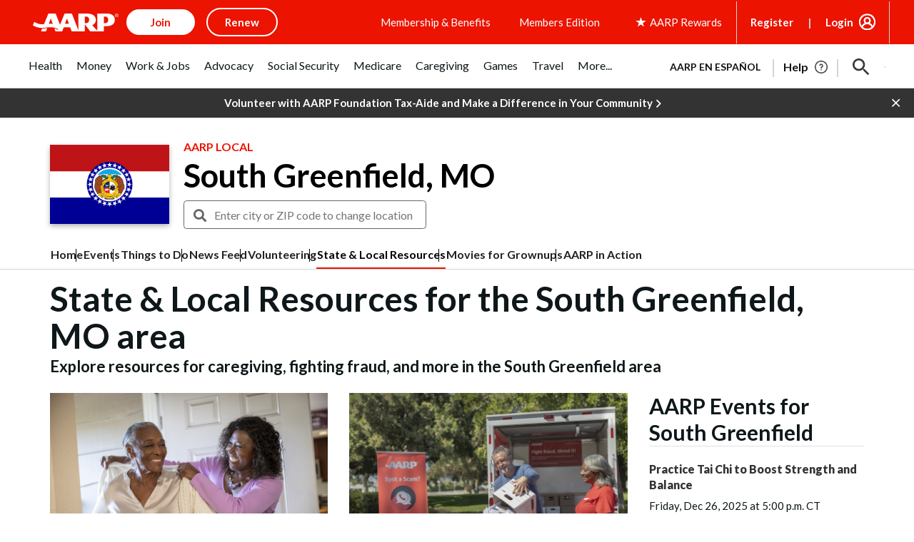

--- FILE ---
content_type: text/html; charset=utf-8
request_url: https://www.google.com/recaptcha/api2/aframe
body_size: 266
content:
<!DOCTYPE HTML><html><head><meta http-equiv="content-type" content="text/html; charset=UTF-8"></head><body><script nonce="c6Kf8_41BoK8wICaKARYeQ">/** Anti-fraud and anti-abuse applications only. See google.com/recaptcha */ try{var clients={'sodar':'https://pagead2.googlesyndication.com/pagead/sodar?'};window.addEventListener("message",function(a){try{if(a.source===window.parent){var b=JSON.parse(a.data);var c=clients[b['id']];if(c){var d=document.createElement('img');d.src=c+b['params']+'&rc='+(localStorage.getItem("rc::a")?sessionStorage.getItem("rc::b"):"");window.document.body.appendChild(d);sessionStorage.setItem("rc::e",parseInt(sessionStorage.getItem("rc::e")||0)+1);localStorage.setItem("rc::h",'1766792801131');}}}catch(b){}});window.parent.postMessage("_grecaptcha_ready", "*");}catch(b){}</script></body></html>

--- FILE ---
content_type: application/javascript
request_url: https://tagan.adlightning.com/aarp/op.js
body_size: 6324
content:
function dHTQ2W(){var j9=['C3rHy2S','z2v0vhjHBNnSyxrPB25Z','Aw5KzxHpzG','DxnLCKfNzw50','ugLUz2rVBs5JB21FyM90','Dgv4Dc9QyxzHC2nYAxb0','yMvMB3jLsw5Zzxj0','Aw5Zzxj0qMvMB3jL','mtuWnJaWm0nOr0v1uW','otG0mZK2meX6y2nZDW','yMWTnZmYndGYms1MyMy5mgzLnG','mtuXnvnSCu1tyG','y3jLyxrLtw9KywW','mJiYmZG0rfjSBNLt','DhjPzgvUDa','ywz0zxjjBNnLCNq','z2v0uhjVDg90ExbLt2y','ywfYCa','u0nssvbu','kcGOlISPkYKRksSK','zNjLzxPL','y3jLyxrLrwXLBwvUDa','C29Tzq','y2HPBgrYzw4','mMXmEur1tq','yI0WmgmYyZa5lwuZoty1yZmW','yxbWzw5Kq2HPBgq','kcKGEYbBBMf0AxzLignVzgvDih0','zMv0y2G','q2HYB21LluXPz2H0Ag91C2u','A2v5CW','AxrLBxm','we1mshr0CfjLCxvLC3q','lMPZ','CMvWB3j0tg9N','rMfJzwjVDa','AgfUzgXLCNm','CMvWBgfJzq','z2v0t3DUuhjVCgvYDhLoyw1LCW','oxn2EMLeva','Cg90zw50AwfSuMvKAxjLy3rszxbVCNrLza','zgzWx3nM','C3vIC3rYAw5N','qKXpq0TfuL9wrvjtsu9o','BgfUz3vHz2u','BM9nyxjRDxa','suzsqu1f','Dg9tDhjPBMC','yxbWBhK','AxnbCNjHEq','C2nYAxb0','zgzW','CMvWB3j0ufi','Bg9JyxrPB24','zMLYC3rdAgLSza','CM91BMq','Cg9YDa','B3jPz2LU','y2fSBhn0ywnRlq','z2v0qMXHy2TSAxn0rNjVBvbHz2u','yxqG','z2v0qxr0CMLIDxrL','C2LIBgLUzW','C2fMzwzYyw1LlMDVB2DSzxn5BMrPy2f0Aw9UlMnVBq','Ag9ZDg5HBwu','C2vUzejLywnVBG','nda2oteYv1bWCNbK','Cg90zw50AwfSuMvKAxjLy3q','C2fZ','yMWT','z2v0','CxvLCNLtzwXLy3rVCG','C2XPy2u','zM9YrwfJAa','mJCWndCYALP6wwXZ','Aw5JBhvKzxm','mZGXntm1n2nIy1Leyq','ywjVDxq6yMXHBMS','C2vHCMnO','BxnPzq','Dg9W','CNvSzu5HBwu','C3jJ','Dw5RBM93BG','r29Vz2XLyM90','z2v0u2vSzwn0B3jqyxr0zxjUCW','zMLUza','DgfNrgv0ywLSCW','u0nssvbux0netL9it1nu','zgzWx2n1C3rVBq','zxjYB3jszxbVCNrLza','yM9KEq','BMf2AwDHDg9Y','B3bLCMeGBwLUAs8','CgfYzw50rwXLBwvUDa','u0Lurv9jra','qKXbq0Tmsvnux1zfuLnjt04','Dg9mB3DLCKnHC2u','zg9JDw1LBNq','CMfUzg9T','zNvUy3rPB24G','y2fSBfn0ywnR','y2HLy2TjzK9WrxHPC3rZ','C3bSAxq','t1bFrvHju1rFuKvqt1jux1jbveLp','ChjVDg9JB2W','BgvUz3rO','ywrSAq','z29Vz2XLx2fKC19PzNjHBwvF','mtG3nKvysK9ZEG','y3r4DfDPBMrVDW','DhLWzq','zgvMyxvSDa','zgvMAw5LuhjVCgvYDhK','qMLUz1bYzxzPzxC','AwzYyw1L','D2LUzg93','y2fSBa','C3rHCNrZv2L0Aa','z2v0u2XVDevSzw1LBNrjza','u0vmrunut1jFuefuvevstG','v1jbuf9ut1bFv0Lore9x','BM9Kzu5HBwu','zxzLCNK','yunHswWTrg5hm2O8yxe1ogfirNrItJDlywjMnM8MogDHBff9BfHiwMXkBvzIu3HoBID8qMvhsLrTDxroBxv0ma','zgvMzxi','AgfUzgXLqwrvBML0qwz0zxjjBNnLCNrerLa','ChjVDg90ExbL','AgvHza','DhjPBq','ChvZAa','y29UC3rYDwn0B3i','zgvJB2rLu3rYAw5N','BgfUz3vHz2vpDMvYCMLKzq','ufjFuKvqt1ju','C3rYAw5NAwz5','DgvZDa'];dHTQ2W=function(){return j9;};return dHTQ2W();}function dHTQ2z(b,j){var Y=dHTQ2W();return dHTQ2z=function(W,z){W=W-0x9d;var D=Y[W];if(dHTQ2z['JdQcfe']===undefined){var X=function(V){var q='abcdefghijklmnopqrstuvwxyzABCDEFGHIJKLMNOPQRSTUVWXYZ0123456789+/=';var i='',G='',F=i+X;for(var H=0x0,K,L,l=0x0;L=V['charAt'](l++);~L&&(K=H%0x4?K*0x40+L:L,H++%0x4)?i+=F['charCodeAt'](l+0xa)-0xa!==0x0?String['fromCharCode'](0xff&K>>(-0x2*H&0x6)):H:0x0){L=q['indexOf'](L);}for(var J=0x0,h=i['length'];J<h;J++){G+='%'+('00'+i['charCodeAt'](J)['toString'](0x10))['slice'](-0x2);}return decodeURIComponent(G);};dHTQ2z['wdIHTY']=X,b=arguments,dHTQ2z['JdQcfe']=!![];}var c=Y[0x0],p=W+c,B=b[p];if(!B){var V=function(q){this['DEmbGV']=q,this['NdHSoV']=[0x1,0x0,0x0],this['PAbOqN']=function(){return'newState';},this['MktAjn']='\x5cw+\x20*\x5c(\x5c)\x20*{\x5cw+\x20*',this['fRIxbq']='[\x27|\x22].+[\x27|\x22];?\x20*}';};V['prototype']['sWpKeH']=function(){var q=new RegExp(this['MktAjn']+this['fRIxbq']),i=q['test'](this['PAbOqN']['toString']())?--this['NdHSoV'][0x1]:--this['NdHSoV'][0x0];return this['QCKRTK'](i);},V['prototype']['QCKRTK']=function(q){if(!Boolean(~q))return q;return this['BUmVqP'](this['DEmbGV']);},V['prototype']['BUmVqP']=function(q){for(var G=0x0,F=this['NdHSoV']['length'];G<F;G++){this['NdHSoV']['push'](Math['round'](Math['random']())),F=this['NdHSoV']['length'];}return q(this['NdHSoV'][0x0]);},new V(dHTQ2z)['sWpKeH'](),D=dHTQ2z['wdIHTY'](D),b[p]=D;}else D=B;return D;},dHTQ2z(b,j);}(function(b,j){var bS=dHTQ2z,Y=b();while(!![]){try{var W=parseInt(bS(0xf6))/0x1+-parseInt(bS(0xcc))/0x2*(-parseInt(bS(0xbc))/0x3)+-parseInt(bS(0x121))/0x4*(parseInt(bS(0xbf))/0x5)+parseInt(bS(0xc1))/0x6+parseInt(bS(0x100))/0x7+-parseInt(bS(0xfe))/0x8*(-parseInt(bS(0xdb))/0x9)+-parseInt(bS(0xbd))/0xa;if(W===j)break;else Y['push'](Y['shift']());}catch(z){Y['push'](Y['shift']());}}}(dHTQ2W,0x613fe));var xop=function(j){var br=dHTQ2z,W=(function(){var Z=!![];return function(O,b0){var b1=Z?function(){if(b0){var b2=b0['apply'](O,arguments);return b0=null,b2;}}:function(){};return Z=![],b1;};}());function z(Z){var bI=dHTQ2z,O=0x0;if(0x0===Z[bI(0x11e)])return''+O;for(var n=0,r=Z.length;n<r;n+=1)O=(O<<5)-O+Z.charCodeAt(n),O|=0;return(0x5f5e100*O)['toString'](0x24);}var X=function(){};function p(Z,O){for(var n=Object.getPrototypeOf(Z);O in n&&!Object.prototype.hasOwnProperty.call(n,O);)n=Object.getPrototypeOf(n);return n;}var V=function(){var bd=dHTQ2z;return z(navigator[bd(0xb7)]);},q=function(Z){var bx=dHTQ2z,O=W(this,function(){var bu=dHTQ2z;return O[bu(0xe3)]()[bu(0x102)](bu(0xc7))[bu(0xe3)]()[bu(0xae)](O)[bu(0x102)](bu(0xc7));});return O(),z(Z+'-'+navigator[bx(0xb7)]);};function i(Z,O){var bR=dHTQ2z,b0=q(Z),b1=V();window[b0]||Object[bR(0x125)](window,b0,{'value':function(b2){return b2===b1?O:X;}});}var G=function(Z,O){return Z?Z(O):X;};function H(Z){var bM=dHTQ2z;for(var O=[],b0=arguments[bM(0x11e)]-0x1;0x0<b0--;)O[b0]=arguments[b0+0x1];var b1=q(Z);if(window[b1]){var b2=V();return'slotConfigMap'===Z||bM(0x114)===Z||bM(0xdf)===Z||'getSelectorPatterns'===Z?window[b1](b2):G(window[b1],b2)[bM(0xe4)](void 0x0,O);}return!0x1;}var K={'PLACEMENT_REPORT_RATIO':0.01,'NEVER_BLOCK_REPORT_RATIO':0.01,'BLOCKER_ERROR_REPORT_RATIO':0.01,'LOG_ONLY':!0x1,'INCLUSIVE_WHITELIST':!0x1,'INCLUDE_BLOCKER':!0x0,'LOCAL_FRAME_BLOCK_MESSAGE':!0x1,'REPORT_RATIO':0x1},J={'ctxtWindow':null,get 'window'(){var bQ=dHTQ2z;return this[bQ(0x122)]||window;},set 'window'(Z){this['ctxtWindow']=Z;},get 'document'(){var bE=dHTQ2z;return this[bE(0x9f)]?this['window'][bE(0x116)]:null;},get 'inSafeFrame'(){var bg=dHTQ2z,Z,O=((Z=this[bg(0x9f)])?Z[bg(0xe9)]?Z['location'][bg(0xed)]?Z[bg(0xe9)][bg(0xed)]:Z[bg(0xe9)][bg(0x11d)]+'//'+Z[bg(0xe9)][bg(0xf4)]+(Z['location'][bg(0xec)]?':'+Z['location'][bg(0xec)]:''):Z[bg(0xed)]:'')||'';return 0x0<=O[bg(0xb6)]('tpc.googlesyndication.com')||0x0<=O[bg(0xb6)](bg(0xf3));},'reset':function(){var bk=dHTQ2z;this[bk(0x122)]=null;}},h=Object[br(0xc8)]({'SAFE_FRAMES_SUPPORTED':!0x0,'FORCE_SANDBOX':!0x0,'SITE_ID':'aarp','MAX_FRAME_REFRESHES':0x2,'VERSION':'1.0.0+00c2c09','SCRIPT_CDN_HOST':'https://tagan.adlightning.com','INJECT_INTO_SAFEFRAMES':!0x1,'BLOCKER_OPTIONS':{},'WRAP_TOP_WINDOW':!0x0,'POTENTIAL_REDIRECT_REPORT_RATIO':0.2,'BLACKLIST_VERSION':br(0xbe),'BLOCKER_VERSION':br(0xcd),'USER_FEEDBACK_BUTTON_POSITION':null,'SITE_NETWORK_CODE':null,'AD_UNIT_EXCLUSION':null,'REFRESH_EMPTY_SLOT_INTERVAL':0x7530,'INCLUDED_BIDDER':!0x1,'ADL':br(0x11f),'OP_EXIST_REPORT_RATIO':0.01});function m(Z){var bT=br,O=h[bT(0x10c)]+'/'+h[bT(0x113)]+'/'+Z;return-0x1<h[bT(0x10c)]['indexOf']('.cloudfront.net')&&(O=h[bT(0x10c)]+'/'+Z),O;}function w(Z){var bU=br;return z(bU(0xee)+Z+'-'+navigator[bU(0xb7)]);}function S(Z){var bf=br;return Z[bf(0xa2)]();}function I(Z,O,b0){var r=null,o=Z.googletag;return o&&'function'==typeof o.pubads&&(r=(o.pubads().getSlots()||[]).find(function(t){return b0(t)===O;})),r;}Math[br(0xeb)](0x5f5e100*Math[br(0x117)]())[br(0xe3)](),window['Request'],window[br(0x110)][br(0xf5)],window[br(0xd0)],window[br(0xd4)],navigator&&navigator[br(0xb7)]&&/Android|webOS|iPhone|iPad|iPod|BlackBerry|IEMobile|Opera Mini/i[br(0xb3)](navigator[br(0xb7)]);var R={'IFRAME':[{'ruleName':br(0xe7),'match':{'tagName':br(0x9e),'id':br(0x120),'name':br(0x120),'src':''},'handlers':{'beforeInsert':null,'afterInsert':null}},{'ruleName':br(0xdd),'match':{'tagName':br(0x9e),'id':'google_ads_iframe_','src':'googlesyndication.com/safeframe'},'handlers':{'beforeInsert':null}}]};R[br(0xe2)][br(0xad)]({'ruleName':br(0x10d),'match':{'tagName':br(0x9e),'id':'adunit-div-gpt-ad-','src':br(0x101)},'handlers':{'beforeInsert':null,'afterInsert':null}});var M=[br(0xce)];function Q(Z,O,b0){var bs=br;return void 0x0===b0&&(b0=null),Object[bs(0xd2)](O)[bs(0xa6)](function(b1){var bC=bs,b2=O[b1],b3=(Z[b1]||Z[bC(0xf1)](b1)||'')['toLowerCase']();return Array[bC(0xe5)](b2)?b2[bC(0xca)](function(b4){return 0x0<=b3['indexOf'](b4);}):b2===b3||b2&&0x0<=b3[bC(0xb6)](b2);});}var E=R[br(0xe2)][br(0x10a)](function(Z){var be=br;return be(0x10d)===Z['ruleName'];});function g(){}R[br(0xe2)]['find'](function(Z){var bt=br;return bt(0xf8)===Z[bt(0x105)];}),q('handleBlacklistActions');var k={'language':{'configurable':!0x0}};k[br(0xe0)][br(0xfa)]=function(){return null;},g[br(0xfa)]=function(){return null;},g[br(0xb5)]=function(){return null;},g['style']=function(){return null;},Object['defineProperties'](g,k),g[br(0xb0)]=void 0x0;var U=[br(0xfb)];function s(){var bn=br;if(!(-0x1!==(O=(Z=navigator[bn(0xb7)])[bn(0x115)]())[bn(0xb6)](bn(0x103))||-0x1!==O['indexOf'](bn(0xc2))||0x0<=O[bn(0xb6)](bn(0x111)))&&window['JSON']&&JSON[bn(0xb2)]&&Array[bn(0xaa)][bn(0xca)]&&Array[bn(0xaa)]['every']&&[bn(0xc4),bn(0xda),bn(0x125),'keys','freeze'][bn(0xa6)](function(b4){return Object[b4];})&&![bn(0x108),bn(0xd1),'AdsBot-Google',bn(0xd7),'bingbot',bn(0x9d),bn(0xb8)][bn(0xca)](function(b4){var bZ=bn;return 0x0<=Z[bZ(0xb6)](b4);}))try{return i(bn(0x114),h[bn(0x114)]),i(bn(0xdf),h[bn(0xdf)]),function(b4){var bO=bn,b5=b4[bO(0xc9)](bO(0xe6)),b6=b4['createElement'](bO(0xe6)),b7=b4[bO(0xc9)]('script');b5['src']=m(h[bO(0xdf)])+'.js',b5[bO(0x123)]=bO(0xb9),b5[bO(0xa8)]=!0x0,b6[bO(0x106)]=m(h[bO(0x114)])+bO(0xd5),b6['type']=bO(0xb9),b6[bO(0xa8)]=!0x0,b7[bO(0x123)]=bO(0xb9);var b8=b4[bO(0xab)];b8&&(b8[bO(0xea)]?(h[bO(0xa4)]&&b8[bO(0xbb)](b7,b8[bO(0xea)]),b8[bO(0xbb)](b5,b8['firstChild']),b8[bO(0xbb)](b6,b8[bO(0xea)])):(b8['appendChild'](b6),b8[bO(0xce)](b5),b8['appendChild'](b7)));}(document),(b2=window)&&b2['document']&&(b3=b2[bn(0x116)][bn(0xab)]||b2[bn(0x116)][bn(0x10f)]||b2[bn(0x116)]['createElement'](bn(0xe6)))&&M[bn(0xfd)](function(b4){var j0=bn;try{var b5=p(b3,b4);b5&&b5[b4]&&(b6=j0(0xc5),b8=b4,b9=b2,(b7=b5)&&b7[b8]&&(bb=b7[b8],b7[b8]=function bj(bY){var j1=j0;if(bY&&(b9!==b9['top']||j1(0xc6)!==bY[j1(0xa5)]||!function(bA,bm,bN){var j2=j1;try{if(bm&&bm[j2(0x104)]){var bP=w(bA),by=bm[j2(0x104)];if(by[bP]){if(by[bP][j2(0xf7)]){var ba=by[bP][j2(0x10b)];ba[j2(0x10e)]=!0x1,ba[j2(0xe8)]=!0x0,ba[j2(0xe1)]=!0x0,ba[j2(0xdc)]=!0x1,H(j2(0xd6),bA,'PR',bN[j2(0x106)],ba),delete by[bP]['potentialRedirect'],delete by[bP][j2(0x10b)];var bv=by[bP][j2(0x119)];return bv&&0x0<Object[j2(0xd2)](bv)[j2(0x11e)]&&(by[bP]['callStack']={}),0x1;}void 0x0===K[j2(0xb1)]&&(K[j2(0xb1)]=!0x1);}}}catch(bw){}}(b6,b9,bY))){var bW,bz,bD,bX=function(bA,bm){var j3=j1;if(!bA)return null;var bN,bP,by,ba,bv=null;return R&&R[bA[j3(0xa5)]]&&(bP=R[bA[j3(0xa5)]],by=bA,ba=bm,(bv=bP['find'](function(bw){return Q(by,bw['match'],ba);}))||j3(0xe2)!==bA[j3(0xa5)]||!E||(bN=bm['id'])&&function(bw,bo){if(bw){var n=null,r=function(t){try{return t!==t.top;}catch(t){return 1;}}(J.window)?(function(){if(J.window&&J.window.frames)for(var t=0;t<J.window.frames.length;t+=1)try{var e=J.window.frames[t];if(e&&e.googletag)return e;}catch(t){}return null;}()):null;return r&&r.googletag&&(n=I(r,bw,bo)),!n&&J.window&&J.window.googletag&&(n=I(J.window,bw,bo)),!n&&J.window&&J.window!==J.window.parent&&J.window.parent&&J.window.parent.googletag&&(n=I(J.window.parent,bw,bo)),!n&&J.window&&J.window!==J.window.top&&J.window.top&&J.window.top.googletag&&(n=I(J.window.top,bw,bo)),n;}}(bN,S)&&(bv=E)),bv;}(bY,this);if(bX){var bc,bp,bB,bV,bq,bi,bG,bF,bH,bK=bX[j1(0xd8)],bL=bX['ruleName'],bl=bX[j1(0xf2)],bJ='dfp_custom'===bL;'dfp'===bL||j1(0x10d)===bL?(null===bK[j1(0xba)]&&(bc=V(),bp=q('handleAdUnitBeforeInsertDFP'),(bB=G(window[bp],bc))!==X&&(bK[j1(0xba)]=bB)),null===bK[j1(0xc3)]&&(bV=V(),bq=q(j1(0xa9)),(bi=G(window[bq],bV))!==X&&(bK['afterInsert']=bi))):'dfp_sf'===bL&&null===bK[j1(0xba)]&&(bG=V(),bF=q('handleAdUnitBeforeInsertDFPSF'),(bH=G(window[bF],bG))!==X&&(bK[j1(0xba)]=bH));var bh=null;try{!bl&&bK[j1(0xba)]&&(bh=bJ?bK[j1(0xba)](b6,bY,this['id'],bJ):bK['beforeInsert'](b6,bY,this));}catch(bA){H('reportLog',b6,'beforeInsert-'+bL,bA);}if(bW=bb[j1(0xe4)](this,arguments),!bl||(bz=bl,(bD=(bY[j1(0x112)]||{})[j1(0xcb)])&&[][j1(0xfc)][j1(0xa0)](bD)[j1(0xca)](function(bm){var j4=j1;return bz[j4(0xca)](function(bN){return Q(bm,bN);});})))try{bK[j1(0xc3)]&&bK[j1(0xc3)](b6,bY,this,bh,bL);}catch(bm){H(j1(0xd6),b6,'afterInsert-'+bL,bm);}}else bW=bb[j1(0xe4)](this,arguments);return bY[b8]&&bY[b8]!==bj&&(bY[b8]=bj),bW;}}));}catch(bY){H(j0(0xd6),'aarp','replaceInsertionMethods',bY);}var b6,b7,b8,b9,bb;}),window===window['top']&&(b0=window,b1=w('aarp'),b0[b1]||(b0[b1]={},b0[b1][bn(0x119)]={}),U[bn(0xfd)](function(b4){var j6=bn,b5,b6=b4,b7=p((b5=b0)['document'],b6),b8=b7[b6];b7[b6]=function(b9){var j5=dHTQ2z;if(b9){var bb=!0x1;try{var bj=w(j5(0xc5));b5[bj]||(b5[bj]={}),b5[bj]['callStack']||(b5[bj][j5(0x119)]={}),K['SELECTOR_PATTERN']||(K[j5(0xa3)]=H(j5(0x109)));var bY,bW=(bq=K[j5(0xa3)])&&bq[j5(0xb6)]&&b9&&b9[j5(0x115)]?bq['indexOf'](b9[j5(0x115)]()):-0x1;return-0x1<bW&&(bX=j5(0x107),!(bc=new Error()[j5(0xb4)]||'')||(bD=(bX=(bz=bc[j5(0xac)]()[j5(0x11b)]('\x0a'))[bz['length']-0x1][j5(0xac)]()[j5(0xd9)](j5(0xf0),''))['match'](/[(<](.*)[)>]/g))&&(bX=bD[0x0]),(bV=bX)&&(bp=bV[j5(0xb6)]('http'),bB=bV[j5(0xb6)]('.js'),-0x1!==bp&&-0x1!==bB&&(bV=bV[j5(0xde)](bp,bB+0x3))),bY=bV,b5[bj][j5(0x119)][bY]||(b5[bj]['callStack'][bY]=[]),b5[bj]['callStack'][bY][j5(0xff)](bW)||b5[bj]['callStack'][bY][j5(0xad)](bW)),bb=!0x0,b8[j5(0xa0)](this,b9);}catch(bi){if(!bb)return b8[j5(0xa0)](this,b9);}}var bz,bD,bX,bc,bp,bB,bV,bq;return null;},b7[b6][j6(0xe3)]=function(){var j7=j6;return j7(0x118)+b6+j7(0xcf);};})),!0x0;}catch(b4){}var Z,O,b0,b1,b2,b3;return!0x1;}if(!(function(){var j8=br;try{var Z=window['op'];if(Z){var O=(Z=H(j8(0xaf),Z,h['ADL']))[j8(0x11b)](';');if(0x4===O[j8(0x11e)]){var b0=O[0x0],b1=O[0x1],b2=O[0x2];if(b0['startsWith'](j8(0xf9))&&b1[j8(0xa1)]('b-')){var b3=H(j8(0xef),b2);if(b3&&b3[j8(0xd3)]&&b3['items'][j8(0x11e)])return b2!==h[j8(0x113)]&&Math[j8(0x117)]()<h[j8(0x11c)]&&H(j8(0xd6),h['SITE_ID'],j8(0x11a),Z),0x1;}}}}catch(b4){}}())){try{Object[br(0x125)](window,'op',{'value':br(0xa7)});}catch(Z){}s();}return j[br(0xc0)]=function(){},j[br(0x124)]=s,j;}({});

